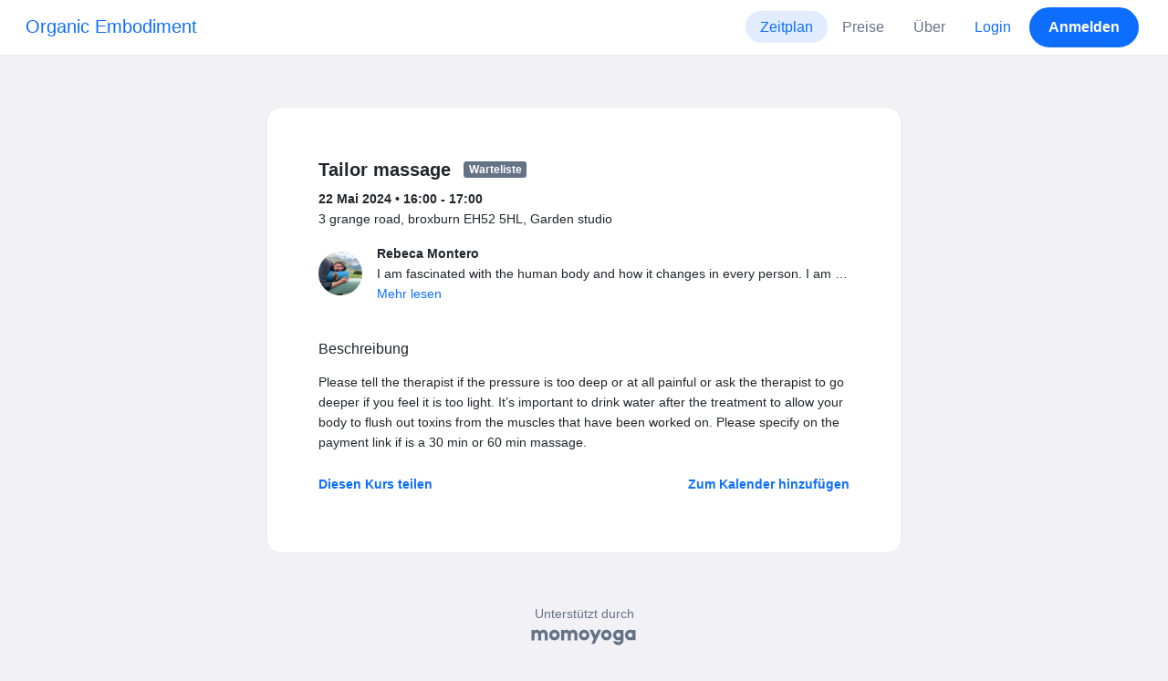

--- FILE ---
content_type: text/html; charset=UTF-8
request_url: https://www.momoyoga.com/organic-embodiment/lesson/18501827?_locale_forcing=de
body_size: 7532
content:

<!doctype html>
<html lang="de">
<head>
    <meta charset="utf-8">
    <meta name="viewport" content="width=device-width, initial-scale=1, shrink-to-fit=no">

            <meta name="title" content="Organic Embodiment - Tailor massage am Mittwoch, 22 Mai - Momoyoga" />
        <meta name="description" content="Yoga Studio Verwaltungs-Software für unabhängige Yogalehrer und Yoga Studios. Einfache Einrichtung. Intuitive Bedienung. Helpdesk Support." />
        <meta name="author" content="Momo Studio B.V.">
        <meta name="robots" content="index, follow" />
        <meta name="language" content="de" />
    
            <meta property="og:site_name" content="Momoyoga" />
        <meta property="og:type" content="website" />
        <meta property="og:title" content="Organic Embodiment - Tailor massage am Mittwoch, 22 Mai" />
        <meta property="og:url" content="https://www.momoyoga.com/organic-embodiment/lesson/18501827/Tailor-massage" />
        <meta property="og:image" content="https://www.momoyoga.com/bootstrap3/images/facebook-image.png" />
        <meta property="og:description" content="Please tell the therapist if the pressure is too deep or at all painful or ask the therapist to go deeper if you feel it is too light. It’s important to drink water after the treatment to allow your body to flush out toxins from the muscles that have..." />
        <meta property="og:locale" content="de" />
    
    <link rel="shortcut icon" href="/bootstrap3/images/favicon.9227498e.ico" />

        <!-- Google Tag Manager -->
    <script>(function(w,d,s,l,i){w[l]=w[l]||[];w[l].push({'gtm.start':
                new Date().getTime(),event:'gtm.js'});var f=d.getElementsByTagName(s)[0],
            j=d.createElement(s),dl=l!='dataLayer'?'&l='+l:'';j.async=true;j.src=
            'https://www.googletagmanager.com/gtm.js?id='+i+dl;f.parentNode.insertBefore(j,f);
        })(window,document,'script','dataLayer','GTM-55SCQMW');</script>
    <!-- End Google Tag Manager -->

        <link rel="stylesheet" href="/build/design-system-yogi.d01843cd.css">

    

    <title>Organic Embodiment - Tailor massage am Mittwoch, 22 Mai - Momoyoga</title>
</head>
<body class=" ">
    <!-- Google Tag Manager (noscript) -->
    <noscript><iframe src="https://www.googletagmanager.com/ns.html?id=GTM-55SCQMW"
                      height="0" width="0" style="display:none;visibility:hidden"></iframe></noscript>
    <!-- End Google Tag Manager (noscript) -->

<div class="body-wrapper">
        <nav class="navbar navbar-expand-md sticky-top flex-column navbar-light bg-white">
        <div class="container-fluid">
                        <a class="navbar-brand" href="/organic-embodiment/">
            Organic Embodiment
        </a>
    

                            <button class="navbar-toggler border-0" type="button" data-bs-toggle="collapse" data-bs-target="#navbarSupportedContent" aria-controls="navbarSupportedContent" aria-expanded="false" aria-label="Toggle navigation">
                    <span class="navbar-toggler-icon"></span>
                </button>
            
            <div class="collapse navbar-collapse" id="navbarSupportedContent">
                <ul class="navbar-nav nav-pills ms-auto">
                                            <li class="nav-item">
                            <a class="nav-link px-lg-3 active" href="/organic-embodiment/">
                                Zeitplan
                            </a>
                        </li>

                        

                        
                                                    <li class="nav-item">
                                <a class="nav-link px-lg-3 " href="/organic-embodiment/member/order/create/choose-product">
                                    Preise
                                </a>
                            </li>
                        
                                                    <li class="nav-item">
                                <a class="nav-link px-lg-3 " href="/organic-embodiment/about">
                                    Über
                                </a>
                            </li>
                        
                        
                                                    <li class="nav-item">
                                <a class="nav-link px-lg-3 text-primary" href="/organic-embodiment/login">Login</a>
                            </li>
                        
                                                                                    <li class="nav-item">
                                    <a class="d-none d-md-block btn btn-primary" href="/organic-embodiment/register/">Anmelden</a>
                                    <a class="d-block d-md-none nav-link text-primary" href="/organic-embodiment/register/">Anmelden</a>
                                </li>
                                                                        
                                    </ul>
            </div>
        </div>
    </nav>

            <div class="banners">
                        
                                </div>
    
    <main role="main">
                    <div class="    container-fluid-md-max
">
                <div class="row" id="breadcrumbs">
                    <div class="col">
                        <nav aria-label="breadcrumb">
                                                    </nav>
                    </div>
                </div>

                <div class="row" id="flash-messages">
                    <div class="col">
                        





                    </div>
                </div>


                <div class="row" id="content">
                    <div class="col">
                            <div id="app"></div>
    <div id="schedule">
        <div class="card my-2 overflow-hidden">
            
            <div class="card-body">
                
<div class="lesson-details">
    
    <div class="lesson-title mb-2">
        <h3>
            Tailor massage
            
<span class="badge badge-gray">Warteliste</span>        </h3>
    </div>

    <div class="lesson-datetime fw-bold">
        22 Mai 2024 •
        16:00 - 17:00
    </div>

            <div class="lesson-location">3 grange road,  broxburn EH52 5HL, Garden studio</div>
    
    <div class="row gx-2 gx-md-0 mt-2 pt-2 pb-3 align-items-center flex-nowrap">
        <div class="col-auto">
            <img src="https://cdn.momo.yoga/upload/teacherAvatar/teacher-profile-691f3085b57ab5.54165380.jpg" alt="" class="avatar rounded-circle me-3">
        </div>
        <div class="col overflow-hidden">
            <span class="fw-bold">Rebeca Montero</span>

                            <div class="text-truncate">I am fascinated with the human body and how it changes in every person. I am looking forward to working with different people who need help to improve their physical life and therefore help with their quality of life. I am also looking forward to learning with experienced professionals and having the opportunity to ask some questions to more advanced professionals as the more I study the more questions I have. 

I have always been a very sporty person, I like to try a different range of movements and how they can apply to my body. But ever since I started to teach Yoga, I have seen a much wider picture, taking into consideration that not every person reacts to movement and the structure of their bodies in the same way. So I can say that my willingness to become a better teacher for my students also opened an underlying curiosity about the human body and how to heal it. In 2018, I decided to do a &quot;Myofascial Anatomy and Movement&quot; course for yoga teachers with Gary Carter from Natural bodies and since then I realized the lack of knowledge that I had regarding the human body and the need for a deeper and wider source of information and training, No matter how many books I read regarding the human body, the fascia or the latest innovative articles. These sources only bring more thirst to be able to move into a more practical form of treatment. I am applying all the information I gather through academic sources to my Yoga classes and massage treatments.

My high motivation levels have allowed me to complete some Thai massage training for yoga teachers, which, as I incorporated them into my classes, made me realize the deeper difference in structure and movement in each individual. Furthermore, I have completed an intensive Sports massage course in February 2019 in order to give me more tools to apply at work.

In my spare time, I am a spontaneous and very energetic person in any activity that I get my hands on. I really enjoy spending time outdoors surrounded by nature and especially doing some projects to help take care of the planet. I love to learn new skills like woodworking, musical instrument making and anything that has to do with creativity. I also love travelling and meeting new people from all over the world, allowing me to see the world from a totally different perspective by learning about different cultures. Another passion of mine is spending time with kids hence completing my first diploma in Spain in Early Education.

I have studied with many inspiring teachers and trainers, helping me to deepen my knowledge in functional anatomy, yoga and manual therapies. I am always on the search for more techniques in order to aid people to discover their full-body/mind potential.
200Hour Therapeutic yoga with Chi Therapeutics
150h Ayurvedic training with Chi Therapeutics
Functional Anatomy with Gary Carter at Natural Bodies
Sports Massage training
Thai massage for yoga
Ayurvedic abdomen massage</div>
            
                            <div><a href="/organic-embodiment/teacher/55542">Mehr lesen</a></div>
                    </div>
    </div>

    <div class="lesson-action mt-3">
                    
<div
    class="vue-component"
    data-component="LessonActionButton"
    data-options="{&quot;lesson&quot;:{&quot;id&quot;:18501827,&quot;location&quot;:&quot;3 grange road,  broxburn EH52 5HL&quot;,&quot;room&quot;:&quot;Garden studio&quot;,&quot;showSpotsOpen&quot;:false,&quot;spotsTotal&quot;:1,&quot;spotsFilled&quot;:1,&quot;spotsOpen&quot;:0,&quot;detailUrl&quot;:&quot;https:\/\/www.momoyoga.com\/organic-embodiment\/lesson\/18501827\/Tailor-massage&quot;,&quot;title&quot;:&quot;Tailor massage&quot;,&quot;description&quot;:&quot;Please tell the therapist if the pressure is too deep or at all painful or ask the therapist to go deeper if you feel it is too light. It\u2019s important to drink water after the treatment to allow your body to flush out toxins from the muscles that have been worked on. Please specify on the payment link if is a 30 min or 60 min massage.&quot;,&quot;bookableAt&quot;:&quot;2026-01-21T20:48:06+00:00&quot;,&quot;isBeforeBookingOpens&quot;:false,&quot;isAfterBookingCloses&quot;:true,&quot;timeFrom&quot;:&quot;2024-05-22T16:00:00+01:00&quot;,&quot;timeTo&quot;:&quot;2024-05-22T17:00:00+01:00&quot;,&quot;teacher&quot;:{&quot;teacherImageUrl&quot;:&quot;https:\/\/cdn.momo.yoga\/upload\/teacherAvatar\/teacher-profile-691f3085b57ab5.54165380.jpg&quot;,&quot;image&quot;:&quot;55542_1680700872.jpeg&quot;,&quot;id&quot;:55542,&quot;firstName&quot;:&quot;Rebeca&quot;,&quot;lastName&quot;:&quot;Montero&quot;,&quot;description&quot;:&quot;I am fascinated with the human body and how it changes in every person. I am looking forward to working with different people who need help to improve their physical life and therefore help with their quality of life. I am also looking forward to learning with experienced professionals and having the opportunity to ask some questions to more advanced professionals as the more I study the more questions I have. \r\n\r\nI have always been a very sporty person, I like to try a different range of movements and how they can apply to my body. But ever since I started to teach Yoga, I have seen a much wider picture, taking into consideration that not every person reacts to movement and the structure of their bodies in the same way. So I can say that my willingness to become a better teacher for my students also opened an underlying curiosity about the human body and how to heal it. In 2018, I decided to do a \&quot;Myofascial Anatomy and Movement\&quot; course for yoga teachers with Gary Carter from Natural bodies and since then I realized the lack of knowledge that I had regarding the human body and the need for a deeper and wider source of information and training, No matter how many books I read regarding the human body, the fascia or the latest innovative articles. These sources only bring more thirst to be able to move into a more practical form of treatment. I am applying all the information I gather through academic sources to my Yoga classes and massage treatments.\r\n\r\nMy high motivation levels have allowed me to complete some Thai massage training for yoga teachers, which, as I incorporated them into my classes, made me realize the deeper difference in structure and movement in each individual. Furthermore, I have completed an intensive Sports massage course in February 2019 in order to give me more tools to apply at work.\r\n\r\nIn my spare time, I am a spontaneous and very energetic person in any activity that I get my hands on. I really enjoy spending time outdoors surrounded by nature and especially doing some projects to help take care of the planet. I love to learn new skills like woodworking, musical instrument making and anything that has to do with creativity. I also love travelling and meeting new people from all over the world, allowing me to see the world from a totally different perspective by learning about different cultures. Another passion of mine is spending time with kids hence completing my first diploma in Spain in Early Education.\r\n\r\nI have studied with many inspiring teachers and trainers, helping me to deepen my knowledge in functional anatomy, yoga and manual therapies. I am always on the search for more techniques in order to aid people to discover their full-body\/mind potential.\r\n200Hour Therapeutic yoga with Chi Therapeutics\r\n150h Ayurvedic training with Chi Therapeutics\r\nFunctional Anatomy with Gary Carter at Natural Bodies\r\nSports Massage training\r\nThai massage for yoga\r\nAyurvedic abdomen massage&quot;},&quot;states&quot;:[{&quot;text&quot;:&quot;class.button_waitlist&quot;,&quot;importance&quot;:10}],&quot;hasPassed&quot;:true,&quot;hasStarted&quot;:true,&quot;isBookable&quot;:false,&quot;isCancellable&quot;:false,&quot;isCancelled&quot;:false,&quot;isFree&quot;:false,&quot;linkUrl&quot;:null,&quot;linkTitle&quot;:null,&quot;visit&quot;:null,&quot;online&quot;:{&quot;enabled&quot;:false,&quot;available&quot;:true,&quot;link&quot;:&quot;&quot;,&quot;additionalInfo&quot;:&quot;&quot;},&quot;memberLiabilityWaiver&quot;:{&quot;requiresAgreement&quot;:false},&quot;requiresOrderToBook&quot;:true,&quot;memberNeedsNewProductToBook&quot;:false,&quot;isVisitAllowed&quot;:true,&quot;image&quot;:null,&quot;created&quot;:&quot;2023-08-29T20:34:14+01:00&quot;,&quot;updated&quot;:&quot;2024-02-14T11:03:50+00:00&quot;,&quot;slug&quot;:&quot;Tailor-massage&quot;,&quot;guestVisitsEnabled&quot;:false,&quot;numberOfGuestVisitsAllowed&quot;:null,&quot;canCancelForFree&quot;:false,&quot;freeCancellationClosesAt&quot;:&quot;2024-05-20T16:00:00+01:00&quot;,&quot;bookSeriesEnabled&quot;:false,&quot;heldAt&quot;:&quot;3 grange road,  broxburn EH52 5HL, Garden studio&quot;,&quot;type&quot;:&quot;lesson&quot;,&quot;fromTime&quot;:&quot;2024-05-22T16:00:00+01:00&quot;},&quot;profileName&quot;:&quot;organic-embodiment&quot;,&quot;requiredToFinishSetup&quot;:false}"
></div>
                    </div>

    <div class="mb-4">
            </div>

    
            <h4 class="mb-3 fw-normal">Beschreibung</h4>
        <div class="lesson-description mb-4">
            Please tell the therapist if the pressure is too deep or at all painful or ask the therapist to go deeper if you feel it is too light. It’s important to drink water after the treatment to allow your body to flush out toxins from the muscles that have been worked on. Please specify on the payment link if is a 30 min or 60 min massage.
        </div>
    
    
    <div class="mb-2 d-flex justify-content-between">
        <a class="text-decoration-none fw-bold text-primary"
           data-bs-toggle="modal"
           data-bs-target="#social-share-18501827"
           href=""
        >Diesen Kurs teilen</a>

        <a class="text-decoration-none fw-bold text-primary"
           data-bs-toggle="modal"
           data-bs-target="#lesson-calendar-18501827"
           href=""
        >Zum Kalender hinzufügen</a>
    </div>
</div>


                
<div class="modal fade" id="social-share-18501827" tabindex="-1">
    <div class="modal-dialog modal-dialog-centered d-flex justify-content-center">
        <div class="modal-content">
            <div class="modal-header">
                <div class="modal-title">Diesen Kurs teilen</div>
                <button type="button" class="btn-close" data-bs-dismiss="modal" aria-label="Close"></button>
            </div>

            <div class="modal-body">
                <div class="container gx-0">
                    <div class="row text-center gx-3 my-3">
                        <div class="col-4 col-sm-3 my-3">
                            <a target="_blank"  href="mailto:?
                               &SUBJECT=Tailor massage auf 22 Mai bei 16:00
                               &BODY=https://www.momoyoga.com/organic-embodiment/lesson/18501827/Tailor-massage"
                            >
                                <div class="social-icon-100 social-icon-email"></div>
                            </a>
                            <span class="text-caption-medium mt-2">E-Mail</span>
                        </div>
                        <div class="col-4 col-sm-3 my-3">
                            <a href="https://www.facebook.com/sharer/sharer.php?u=https://www.momoyoga.com/organic-embodiment/lesson/18501827/Tailor-massage" target="_blank">
                                <div class="social-icon-100 social-icon-facebook"></div>
                            </a>
                            <span class="text-caption-medium mt-2">Facebook</span>
                        </div>
                        <div class="col-4 col-sm-3 my-3">
                            <a href="https://twitter.com/intent/tweet?url=https://www.momoyoga.com/organic-embodiment/lesson/18501827/Tailor-massage" target="_blank">
                                <div class="social-icon-100 social-icon-twitter"></div>
                            </a>
                            <span class="text-caption-medium mt-2">Twitter</span>
                        </div>
                        <div class="col-4 col-sm-3 my-3">
                            <a href="https://www.linkedin.com/sharing/share-offsite/?url=https://www.momoyoga.com/organic-embodiment/lesson/18501827/Tailor-massage" target="_blank">
                                <div class="social-icon-100 social-icon-linkedin"></div>
                            </a>
                            <span class="text-caption-medium mt-2">Linkedin</span>
                        </div>
                        <div class="col-4 col-sm-3 my-3">
                            <a href="https://api.whatsapp.com/send?text=https://www.momoyoga.com/organic-embodiment/lesson/18501827/Tailor-massage" target="_blank">
                                <div class="social-icon-100 social-icon-whatsapp"></div>
                            </a>
                            <span class="text-caption-medium mt-2 text-nowrap">Whatsapp</span>
                        </div>
                    </div>

                    <div class="row">
                        <div class="col mb-3">
                            <div class="text-body-regular">Link teilen</div>
                            <div class="input-group my-2">
                                <input type="text" class="form-control text-muted bg-white" name="copy-text-lesson-18501827" value="https://www.momoyoga.com/organic-embodiment/lesson/18501827/Tailor-massage" disabled/>
                            </div>
                            <a class="btn btn-primary fw-bold copy-link-href"
                               data-copy-success-text="In Zwischenablage kopiert"
                               data-copy-failure-text="Link konnte nicht kopiert werden"
                               href="https://www.momoyoga.com/organic-embodiment/lesson/18501827/Tailor-massage"
                            >Kopieren</a>
                        </div>
                    </div>
                </div>
            </div>
        </div>
    </div>
</div>
                
<div class="modal fade calendar-integration-modal" id="lesson-calendar-18501827" tabindex="-1" aria-labelledby="flashModal" aria-hidden="true">
    <div class="modal-dialog modal-dialog-centered d-flex justify-content-center">
        <div class="modal-content">
            <div class="modal-header">
                <div class="modal-title">Zum Kalender hinzufügen</div>
                <button type="button" class="btn-close" data-bs-dismiss="modal" aria-label="Close"></button>
            </div>
            <div class="modal-body">
                <div class="container-fluid email-actions">
                    <div class="row my-3">
                        <a class="btn btn-outline-primary btn-google-start w-100"
                           href="https://calendar.google.com/calendar/r/eventedit?text=Tailor%20massage&amp;details=Please%20tell%20the%20therapist%20if%20the%20pressure%20is%20too%20deep%20or%20at%20all%20painful%20or%20ask%20the%20therapist%20to%20go%20deeper%20if%20you%20feel%20it%20is%20too%20light.%20It%E2%80%99s%20important%20to%20drink%20water%20after%20the%20treatment%20to%20allow%20your%20body%20to%20flush%20out%20toxins%20from%20the%20muscles%20that%20have%20been%20worked%20on.%20Please%20specify%20on%20the%20payment%20link%20if%20is%20a%2030%20min%20or%2060%20min%20massage.&amp;location=3%20grange%20road%2C%20%20broxburn%20EH52%205HL%2C%20Garden%20studio&amp;dates=20240522T160000%2F20240522T170000&amp;ctz=Europe%2FLondon"
                           target="_blank"
                        >Google</a>
                    </div>
                    <div class="row mb-3">
                        <a class="btn btn-outline-primary btn-outlook-start w-100"
                           href="https://outlook.office.com/calendar/0/deeplink/compose?path=/calendar/action/compose&subject=Tailor%20massage&amp;body=Please%20tell%20the%20therapist%20if%20the%20pressure%20is%20too%20deep%20or%20at%20all%20painful%20or%20ask%20the%20therapist%20to%20go%20deeper%20if%20you%20feel%20it%20is%20too%20light.%20It%E2%80%99s%20important%20to%20drink%20water%20after%20the%20treatment%20to%20allow%20your%20body%20to%20flush%20out%20toxins%20from%20the%20muscles%20that%20have%20been%20worked%20on.%20Please%20specify%20on%20the%20payment%20link%20if%20is%20a%2030%20min%20or%2060%20min%20massage.&amp;location=3%20grange%20road%2C%20%20broxburn%20EH52%205HL%2C%20Garden%20studio&amp;startdt=2024-05-22T16%3A00%3A00&amp;enddt=2024-05-22T17%3A00%3A00"
                           target="_blank"
                        >Outlook</a>
                    </div>
                    <div class="row mb-3">
                        <a class="btn btn-outline-primary btn-yahoo-start w-100"
                           href="https://calendar.yahoo.com/?v=60&view=d&type=20&title=Tailor%20massage&amp;desc=Please%20tell%20the%20therapist%20if%20the%20pressure%20is%20too%20deep%20or%20at%20all%20painful%20or%20ask%20the%20therapist%20to%20go%20deeper%20if%20you%20feel%20it%20is%20too%20light.%20It%E2%80%99s%20important%20to%20drink%20water%20after%20the%20treatment%20to%20allow%20your%20body%20to%20flush%20out%20toxins%20from%20the%20muscles%20that%20have%20been%20worked%20on.%20Please%20specify%20on%20the%20payment%20link%20if%20is%20a%2030%20min%20or%2060%20min%20massage.&amp;in_loc=3%20grange%20road%2C%20%20broxburn%20EH52%205HL%2C%20Garden%20studio&amp;st=20240522T160000&amp;et=20240522T170000"
                           target="_blank"
                        >Yahoo</a>
                    </div>
                    <div class="row mb-3">
                        <a class="btn btn-outline-primary btn-download-start w-100"
                           href="/organic-embodiment/calendar/export/lesson/18501827"
                        >iCalendar-Datei</a>
                    </div>
                </div>
            </div>
        </div>
    </div>
</div>
            </div>
        </div>
    </div>
                    </div>
                </div>
            </div>
            </main>

    <footer class="footer">
                    
<div class="powered-by">
    <span>Unterstützt durch</span>
    <a href="https://www.momoyoga.com/de/?utm_medium=poweredby&utm_source=footer" target="_blank">
        <svg width="168" height="35" viewBox="0 0 168 35" fill="none" xmlns="http://www.w3.org/2000/svg">
    <path class="letter" fill-rule="evenodd" clip-rule="evenodd" d="M157.941 22.0195C155.953 22.0195 154.343 20.3813 154.343 18.3586C154.343 16.3384 155.953 14.699 157.941 14.699C159.928 14.699 161.54 16.3384 161.54 18.3586C161.54 20.3813 159.928 22.0195 157.941 22.0195ZM162.206 10.2016L161.54 10.7019C160.448 10.1703 159.23 9.86292 157.941 9.86292C153.327 9.86292 149.589 13.6672 149.589 18.3586C149.589 23.0501 153.327 26.8568 157.941 26.8568C159.23 26.8568 160.448 26.5494 161.54 26.0178L162.206 26.518H166.292V18.3586V10.2016H162.206Z" fill="#23282C"/>
    <path class="letter" fill-rule="evenodd" clip-rule="evenodd" d="M119.748 22.0195C117.76 22.0195 116.149 20.3813 116.149 18.3586C116.149 16.3384 117.76 14.699 119.748 14.699C121.735 14.699 123.345 16.3384 123.345 18.3586C123.345 20.3813 121.735 22.0195 119.748 22.0195ZM119.748 9.86292C115.135 9.86292 111.395 13.6672 111.395 18.3586C111.395 23.0501 115.135 26.8568 119.748 26.8568C124.36 26.8568 128.099 23.0501 128.099 18.3586C128.099 13.6672 124.36 9.86292 119.748 9.86292Z" fill="#23282C"/>
    <path class="letter" fill-rule="evenodd" clip-rule="evenodd" d="M138.844 22.0195C136.857 22.0195 135.247 20.3813 135.247 18.3586C135.247 16.3384 136.857 14.699 138.844 14.699C140.832 14.699 142.443 16.3384 142.443 18.3586C142.443 20.3813 140.832 22.0195 138.844 22.0195ZM142.443 10.7019C141.351 10.1703 140.134 9.86292 138.844 9.86292C134.231 9.86292 130.494 13.6672 130.494 18.3586C130.494 19.6352 130.777 20.8406 131.273 21.9254C132.6 24.8341 135.486 26.8568 138.844 26.8568C140.134 26.8568 141.35 26.5494 142.443 26.0178C142.434 28.0332 140.826 29.6641 138.844 29.6641C137.606 29.6641 136.513 29.0277 135.865 28.0597H130.75C131.654 31.7555 134.929 34.5002 138.844 34.5002C143.456 34.5002 147.195 30.6936 147.195 26.0021V10.2016H143.11L142.443 10.7019Z" fill="#23282C"/>
    <path class="letter" fill-rule="evenodd" clip-rule="evenodd" d="M106.298 9.8634L102.187 18.7786L98.1178 9.8634H92.8889L99.5444 24.5115L95.9637 32.2804H101.199L111.536 9.8634H106.298Z" fill="#23282C"/>
    <path class="letter" fill-rule="evenodd" clip-rule="evenodd" d="M84.2537 22.0195C82.2654 22.0195 80.6551 20.3813 80.6551 18.3586C80.6551 16.3384 82.2654 14.699 84.2537 14.699C86.2407 14.699 87.851 16.3384 87.851 18.3586C87.851 20.3813 86.2407 22.0195 84.2537 22.0195ZM84.2537 9.86292C79.6385 9.86292 75.9014 13.6672 75.9014 18.3586C75.9014 23.0501 79.6385 26.8568 84.2537 26.8568C88.8653 26.8568 92.6036 23.0501 92.6036 18.3586C92.6036 13.6672 88.8653 9.86292 84.2537 9.86292Z" fill="#23282C"/>
    <path class="letter" fill-rule="evenodd" clip-rule="evenodd" d="M36.7747 22.0195C34.7888 22.0195 33.1762 20.3813 33.1762 18.3586C33.1762 16.3384 34.7888 14.699 36.7747 14.699C38.7642 14.699 40.3732 16.3384 40.3732 18.3586C40.3732 20.3813 38.7642 22.0195 36.7747 22.0195ZM36.7747 9.86292C32.1631 9.86292 28.4248 13.6672 28.4248 18.3586C28.4248 23.0501 32.1631 26.8568 36.7747 26.8568C41.3887 26.8568 45.127 23.0501 45.127 18.3586C45.127 13.6672 41.3887 9.86292 36.7747 9.86292Z" fill="#23282C"/>
    <path class="letter" fill-rule="evenodd" clip-rule="evenodd" d="M66.8226 9.86292C64.4777 9.86292 62.6969 10.8465 61.1802 12.4292C59.6624 10.8465 58.2156 9.86292 55.8719 9.86292C54.5815 9.86292 53.3658 10.509 52.2734 11.0406L51.6063 10.2016H47.522V18.3586V26.8568H52.2734V26.0178V18.3586C52.2734 16.3384 53.2189 14.699 55.2048 14.699C57.193 14.699 58.1374 16.3384 58.1374 18.3586H58.1386V18.3731V26.0178V26.8568H62.8912V26.0178V18.3743V18.3586C62.8912 16.3384 63.8355 14.699 65.8226 14.699C67.8097 14.699 68.7552 16.3384 68.7552 18.3586V26.0178V26.8568H73.5066V18.3586C73.5066 13.6684 71.4354 9.86292 66.8226 9.86292Z" fill="#23282C"/>
    <path class="letter" fill-rule="evenodd" clip-rule="evenodd" d="M19.3449 9.86292C17.0024 9.86292 15.2215 10.8465 13.7036 12.4292C12.187 10.8465 10.7379 9.86292 8.39533 9.86292C7.10617 9.86292 5.8881 10.509 4.79682 11.0406L4.13091 10.2016H0.0454102V18.3586V26.8568H4.79682V26.0178V18.3586C4.79682 16.3384 5.73999 14.699 7.72705 14.699C9.71412 14.699 10.6608 16.3384 10.6608 18.3586V18.3731V26.0178V26.8568H15.417V26.0178V18.3743C15.417 18.3671 15.4146 18.3635 15.4146 18.3586C15.4146 16.3384 16.359 14.699 18.346 14.699C20.3343 14.699 21.2786 16.3384 21.2786 18.3586V26.0178V26.8568H26.0312V18.3586H26.0301C26.0301 13.6684 23.9577 9.86292 19.3449 9.86292Z" fill="#23282C"/>
</svg>

    </a>
</div>

<div class="locale-selection dropdown-center dropup">
    <a href="#" class="dropdown-toggle" data-bs-toggle="dropdown" aria-expanded="false">
        Deutsch
        <span class="material-symbols-rounded material-icons-round">language</span>
    </a>
    <ul class="dropdown-menu shadow mb-2">
                    <li>
                <a class="dropdown-item" href="?_locale_forcing=da"
                >
                    <span>Dansk</span>
                                    </a>
            </li>
                    <li>
                <a class="dropdown-item active" href="?_locale_forcing=de"
                >
                    <span>Deutsch</span>
                                            <span class="material-symbols-rounded">check</span>
                                    </a>
            </li>
                    <li>
                <a class="dropdown-item" href="?_locale_forcing=en"
                >
                    <span>English</span>
                                    </a>
            </li>
                    <li>
                <a class="dropdown-item" href="?_locale_forcing=es"
                >
                    <span>Español</span>
                                    </a>
            </li>
                    <li>
                <a class="dropdown-item" href="?_locale_forcing=fr"
                >
                    <span>Français</span>
                                    </a>
            </li>
                    <li>
                <a class="dropdown-item" href="?_locale_forcing=it"
                >
                    <span>Italiano</span>
                                    </a>
            </li>
                    <li>
                <a class="dropdown-item" href="?_locale_forcing=nb"
                >
                    <span>Norwegian bokmål</span>
                                    </a>
            </li>
                    <li>
                <a class="dropdown-item" href="?_locale_forcing=nl"
                >
                    <span>Nederlands</span>
                                    </a>
            </li>
                    <li>
                <a class="dropdown-item" href="?_locale_forcing=pt"
                >
                    <span>Português</span>
                                    </a>
            </li>
                    <li>
                <a class="dropdown-item" href="?_locale_forcing=sl"
                >
                    <span>Slovenščina</span>
                                    </a>
            </li>
                    <li>
                <a class="dropdown-item" href="?_locale_forcing=sv"
                >
                    <span>Svenska</span>
                                    </a>
            </li>
            </ul>
</div>

            </footer>
</div>

            <script src="//js.stripe.com/v3/"></script>

            <script type="text/javascript">
    
    
    window.clientConfiguration = {
        reCaptchaSiteKey: "6Lf1R64UAAAAAN7HLgPZH-s5nYZM1o762Ek6QeCt",
        theme: "DESIGN_SYSTEM",

                                timeFormat: "HH:mm",
            dateFormat: "D MMM YYYY",
            longDateFormat: "D MMMM, YYYY",
            flatpickrDateFormat: "j M Y",
            features: {
                BOOKING_WINDOW: true,
                BRAND_SETTINGS: false,
                CANCELLATION_WINDOW: true,
                CAN_ADD_TEACHER: false,
                CUSTOMIZABLE_EMAILS: true,
                EMAIL_SUBSCRIBERS_SYNCHRONIZATION: true,
                FREE_EVENTS: true,
                MEMBER_EXPORT: true,
                PAYMENT_METHOD_BANK_TRANSFER: true,
                PAYMENT_METHOD_CASH: true,
                PAYMENT_METHOD_PAY_PAL: true,
                PROMO_CODES: true,
                RECURRING_MEMBERSHIPS: true,
                SWITCH_PSP_PLAN: true,
                TEACHER_AREA: true,
                TEACHER_EXPORT: true,
                WAITLISTS: true,
                BRAND_SETTINGS_TRIAL: false,
                CUSTOM_RANGE_INSIGHTS: false,
            },
            featureFlags: {
                BRAND_SETTINGS: true,
                CROPPER: false,
                RECURRING_MEMBERSHIP_IMPROVEMENTS: true,
                SEPA_WARNING_EMAIL: false,
                STAFF_ROLES: true,
                URBAN_SPORTS_CLUB: false,
                WEBSITE_INTEGRATION: false,
            },
                        lang: "en",
            isAllowedToTrial: false
            };
</script>

    

    <script src="/build/runtime.9082697d.js"></script><script src="/build/4631.9400cf9d.js"></script><script src="/build/4230.97d364dd.js"></script><script src="/build/8823.3f0f178d.js"></script><script src="/build/2599.bbbd15d4.js"></script><script src="/build/design-system-yogi.d1116e23.js"></script>
</body>
</html>
